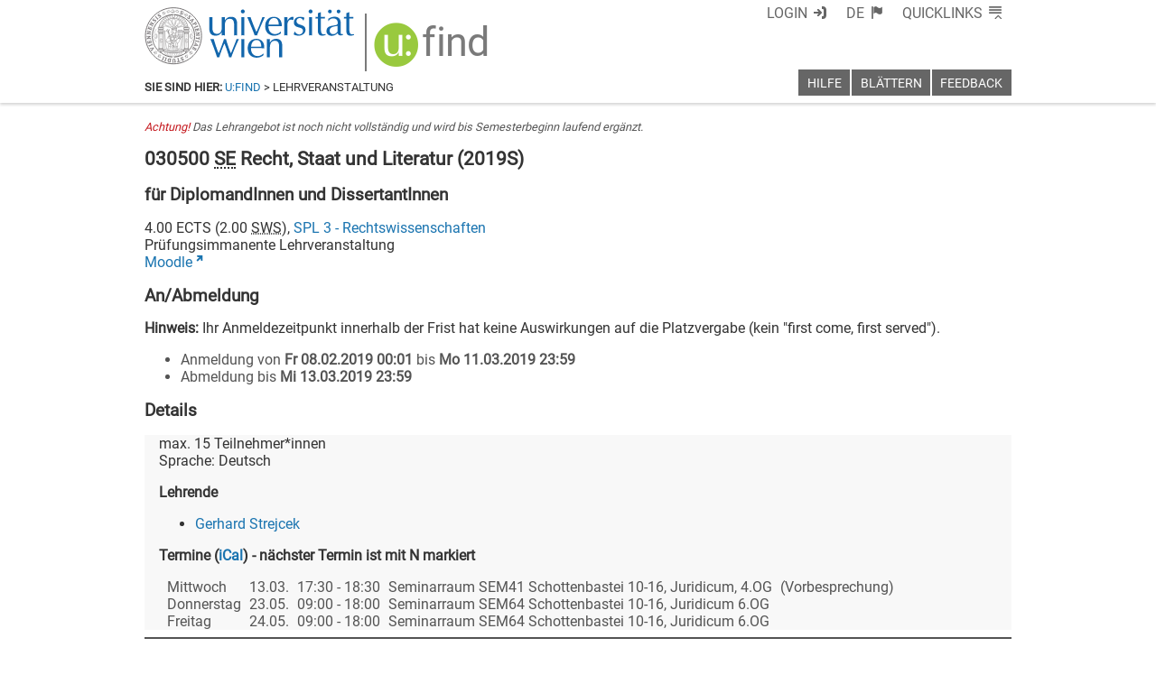

--- FILE ---
content_type: text/xml
request_url: https://m1-ufind.univie.ac.at/courses/030500/2019S
body_size: 4409
content:
<course id="030500" when="2019S" local="false" graceperiod="true" version="2022-03-31T00:15:57+02:00"><shortname xml:lang="de">für DiplomandInnen und DissertantInnen</shortname><shortname xml:lang="en">for diploma and doctoral students</shortname><longname xml:lang="de">Recht, Staat und Literatur</longname><longname xml:lang="en">Law, State and Literature</longname><type desc="Seminar">SE</type><ects>4.00</ects><sws>2.00</sws><immanent>true</immanent><asexcluded>false</asexcluded><chapters><chapter path="213034|221368|221385|221408|221391"><category xml:lang="de" path="213034|221368|221385">Diplom Rechtswissenschaften (101 [4] - Version 2017)</category><category xml:lang="en" path="213034|221368|221385">Diploma Study of Law (101 [4] - Version 2017)</category><subcategory xml:lang="de" path="213034|221368|221385|221408">PM14 Wahlfachmodul (26 ECTS)</subcategory><subcategory xml:lang="en" path="213034|221368|221385|221408">PM14 Elective Module (26 ECTS)</subcategory><name xml:lang="de">4.23.2. Grund- und Menschenrechte - Wahlbereich</name><name xml:lang="en">4.23.2. Fundamental and Human Rights - Elective Area</name></chapter><chapter path="213034|221368|221385|221408|221417"><category xml:lang="de" path="213034|221368|221385">Diplom Rechtswissenschaften (101 [4] - Version 2017)</category><category xml:lang="en" path="213034|221368|221385">Diploma Study of Law (101 [4] - Version 2017)</category><subcategory xml:lang="de" path="213034|221368|221385|221408">PM14 Wahlfachmodul (26 ECTS)</subcategory><subcategory xml:lang="en" path="213034|221368|221385|221408">PM14 Elective Module (26 ECTS)</subcategory><name xml:lang="de">4.01.2. Rechtsphilosophie, -ethik und Methodenlehre - Wahlbereich</name><name xml:lang="en">4.1.2. Philosophy of Law, Ethics of Law and Methodology - Elective Area</name></chapter><chapter path="213034|221368|221385|221408|221436"><category xml:lang="de" path="213034|221368|221385">Diplom Rechtswissenschaften (101 [4] - Version 2017)</category><category xml:lang="en" path="213034|221368|221385">Diploma Study of Law (101 [4] - Version 2017)</category><subcategory xml:lang="de" path="213034|221368|221385|221408">PM14 Wahlfachmodul (26 ECTS)</subcategory><subcategory xml:lang="en" path="213034|221368|221385|221408">PM14 Elective Module (26 ECTS)</subcategory><name xml:lang="de">4.26. Politische Theorie und Staatslehre</name><name xml:lang="en">4.26. Political Theory and Political Science</name></chapter><chapter path="213034|221368|221385|221378|221381|221501"><category xml:lang="de" path="213034|221368|221385">Diplom Rechtswissenschaften (101 [4] - Version 2017)</category><category xml:lang="en" path="213034|221368|221385">Diploma Study of Law (101 [4] - Version 2017)</category><subcategory xml:lang="de" path="213034|221368|221385|221378">Staatswissenschaftlicher Abschnitt (Modul 10-13)</subcategory><subcategory xml:lang="en" path="213034|221368|221385|221378">Public Law Stage (Module 10-13)</subcategory><name xml:lang="de">3.1.7. Seminare</name><name xml:lang="en">3.1.6. Courses</name></chapter><chapter path="213034|221571|221593|221572|221581"><category xml:lang="de" path="213034|221571|221593">Doktorat Rechtswissenschaften/PhD Interdisciplinary Legal Studies</category><category xml:lang="en" path="213034|221571|221593">Law</category><subcategory xml:lang="de" path="213034|221571|221593|221572">Seminare</subcategory><subcategory xml:lang="en" path="213034|221571|221593|221572">Seminars</subcategory><name xml:lang="de">08. Verfassungsrecht</name><name xml:lang="en">08. Constitutional Law</name></chapter><chapter path="213034|221571|221593|221572|221582"><category xml:lang="de" path="213034|221571|221593">Doktorat Rechtswissenschaften/PhD Interdisciplinary Legal Studies</category><category xml:lang="en" path="213034|221571|221593">Law</category><subcategory xml:lang="de" path="213034|221571|221593|221572">Seminare</subcategory><subcategory xml:lang="en" path="213034|221571|221593|221572">Seminars</subcategory><name xml:lang="de">09. Verwaltungsrecht</name><name xml:lang="en">09. Administrativ Law</name></chapter><chapter path="213034|224613|224713|224715|224720"><category xml:lang="de" path="213034|224613|224713">Interdisziplinärer Master Ethik für Schule und Beruf (641)</category><category xml:lang="en" path="213034|224613|224713">Interdisciplinary Master Ethics for Teachers and Professionals (641)</category><subcategory xml:lang="de" path="213034|224613|224713|224715">M02 Wahlmodulgruppe Bereichsethiken (40 ECTS)</subcategory><subcategory xml:lang="en" path="213034|224613|224713|224715">M02 Module of Electives from Subcategories in Ethics (40 ECTS)</subcategory><name xml:lang="de">M02 A Ethik im Kontext von Politik und Recht</name><name xml:lang="en">M02 A Ethics in the Context of Politics and Law</name></chapter><chapter path="213034|224613|224713|224715|224721"><category xml:lang="de" path="213034|224613|224713">Interdisziplinärer Master Ethik für Schule und Beruf (641)</category><category xml:lang="en" path="213034|224613|224713">Interdisciplinary Master Ethics for Teachers and Professionals (641)</category><subcategory xml:lang="de" path="213034|224613|224713|224715">M02 Wahlmodulgruppe Bereichsethiken (40 ECTS)</subcategory><subcategory xml:lang="en" path="213034|224613|224713|224715">M02 Module of Electives from Subcategories in Ethics (40 ECTS)</subcategory><name xml:lang="de">M02 B Ethik im Kontext von Leben und Gesundheit</name><name xml:lang="en">M02 B Ethics in the Context of Life and Health</name></chapter><chapter path="213034|224613|224713|224715|224723"><category xml:lang="de" path="213034|224613|224713">Interdisziplinärer Master Ethik für Schule und Beruf (641)</category><category xml:lang="en" path="213034|224613|224713">Interdisciplinary Master Ethics for Teachers and Professionals (641)</category><subcategory xml:lang="de" path="213034|224613|224713|224715">M02 Wahlmodulgruppe Bereichsethiken (40 ECTS)</subcategory><subcategory xml:lang="en" path="213034|224613|224713|224715">M02 Module of Electives from Subcategories in Ethics (40 ECTS)</subcategory><name xml:lang="de">M02 D Ethik im Kontext von Religionen und Kulturen</name><name xml:lang="en">M02 D Ethics in the Context of Religions and Cultures</name></chapter></chapters><groups count="1"><group vault="false" id="030500-1" register="819141"><platform type="Moodle">https://moodle.univie.ac.at/course/view.php?id=112017</platform><livestream>false</livestream><maxparticipants>15</maxparticipants><languages><language><title xml:lang="de">Deutsch</title><title xml:lang="en">German</title><iso>de</iso></language></languages><wwlong><wwevent begin="2019-03-13T17:30:00+01:00" end="2019-03-13T18:30:00+01:00" vorbesprechung="true"><location><zip>1010</zip><town>Wien</town><address>Schottenbastei 10-16</address><room>Seminarraum SEM41 Schottenbastei 10-16, Juridicum, 4.OG</room><roomextid>4894</roomextid><showroominfo>true</showroominfo></location></wwevent><wwevent begin="2019-05-23T09:00:00+02:00" end="2019-05-23T18:00:00+02:00" vorbesprechung="false"><location><zip>1010</zip><town>Wien</town><address>Schottenbastei 10-16</address><room>Seminarraum SEM64 Schottenbastei 10-16, Juridicum 6.OG</room><roomextid>5103</roomextid><showroominfo>true</showroominfo></location></wwevent><wwevent begin="2019-05-24T09:00:00+02:00" end="2019-05-24T18:00:00+02:00" vorbesprechung="false"><location><zip>1010</zip><town>Wien</town><address>Schottenbastei 10-16</address><room>Seminarraum SEM64 Schottenbastei 10-16, Juridicum 6.OG</room><roomextid>5103</roomextid><showroominfo>true</showroominfo></location></wwevent></wwlong><lecturers><lecturer id="5571" type="V"><firstname>Gerhard</firstname><lastname>Strejcek</lastname></lecturer></lecturers><registrations><enroll from="2019-02-08T00:01:00+01:00" to="2019-03-11T23:59:00+01:00"/><disenroll until="2019-03-13T23:59:00+01:00"/></registrations><info><comment xml:lang="de">Die Themen des Seminars versuchen eine Brücke zwischen Rechtswissenschaft und Staatstheorie auf der einen und Literatur auf der anderen Seite zu schlagen. Von den Studierenden wird eigenständiges Arbeiten mit Primär- und Sekundärtexten (inklusive Lektüre der literarischen Werke) verlangt.&lt;p/&gt;Themenvorschläge:&lt;p/&gt;-Lessings „Nathan der Weise“ und die Glaubens- und Gewissensfreiheit&lt;br/&gt;-Heinrich von Kleist – „Der zerbrochne Krug“ und grundrechtliche Verfahrensgarantien&lt;br/&gt;-Heinrich von Kleists „Prinz Friedrich von Homburg“ und die demokratische Legitimation des Rechts&lt;br/&gt;-Goethe, der „Gretchen“-Prozess und das Recht auf Leben&lt;br/&gt;-Friedrich Schillers „Wilhelm Tell“ und das „Widerstandsrecht“&lt;br/&gt;-Johann Nestroys „Lumpazivagabundus“ und das Glücksspiel&lt;br/&gt;-Theodor Storms „Schimmelreiter“ und die Selbstverwaltung&lt;br/&gt;-Franz Kafka: Leben / juristische Einflüsse auf das literarische Werk&lt;br/&gt;-Rechtsphilosophische Aspekte im Werk Franz Kafkas&lt;br/&gt;-Franz Kafkas „Das Urteil“ und das „Willkürverbot“&lt;br/&gt;-Werner Bergengruens „Der Großtyrann und das Gericht“ – Entsteht Gerechtigkeit aus dem staatlichen Recht?&lt;br/&gt;-Walter Jens: „Nein. Die Welt der Angeklagten“ – Negative Staatsutopie(n) im Lichte der allgemeinen Staatslehre&lt;br/&gt;-Hermann Broch: „Die Verzauberung“ und die „wehrhafte“ bzw. „streitbare“ Demokratie&lt;br/&gt;-George Orwells „1984“ und die Bedeutung der Kommunikationsfreiheit&lt;br/&gt;-George Orwells „1984“ und das Recht auf Achtung des Privat- und Familienlebens&lt;br/&gt;-Thomas Bernhards „Holzfällen“ und die Kunstfreiheit&lt;br/&gt;-Maxim Billers „Esra“ und das „allgemeine Persönlichkeitsrecht“ des deutschen GG&lt;br/&gt;-Eventuell Biographien: Max Eugen Burckhard, Anton Wildgans, E.T.A. Hoffmann etc.</comment><performance xml:lang="de">Voraussetzung für den positiven Abschluss&lt;br/&gt;Teilnahme an der Vorbesprechung&lt;br/&gt;Teilnahme an BEIDEN Seminartagen im VOLLEN Umfang (ohne Ausnahme) 09:00 bis 18:00 Uhr&lt;br/&gt;Abhaltung eines Referats&lt;br/&gt;Abfassung einer Seminararbeit&lt;br/&gt;(20-25 Seiten/Textteil 50.000 Zeichen für DiplomandInnen, 10-15 Seiten für DissertantInnen)</performance><performance xml:lang="en">Leistungskontrolle: Anwesenheitspflicht, Referat, Seminararbeit</performance><preconditions xml:lang="de">Anwesenheitspflicht, Referat, Seminararbeit</preconditions></info></group></groups><offeredby id="8503">SPL 3 - Rechtswissenschaften</offeredby></course>